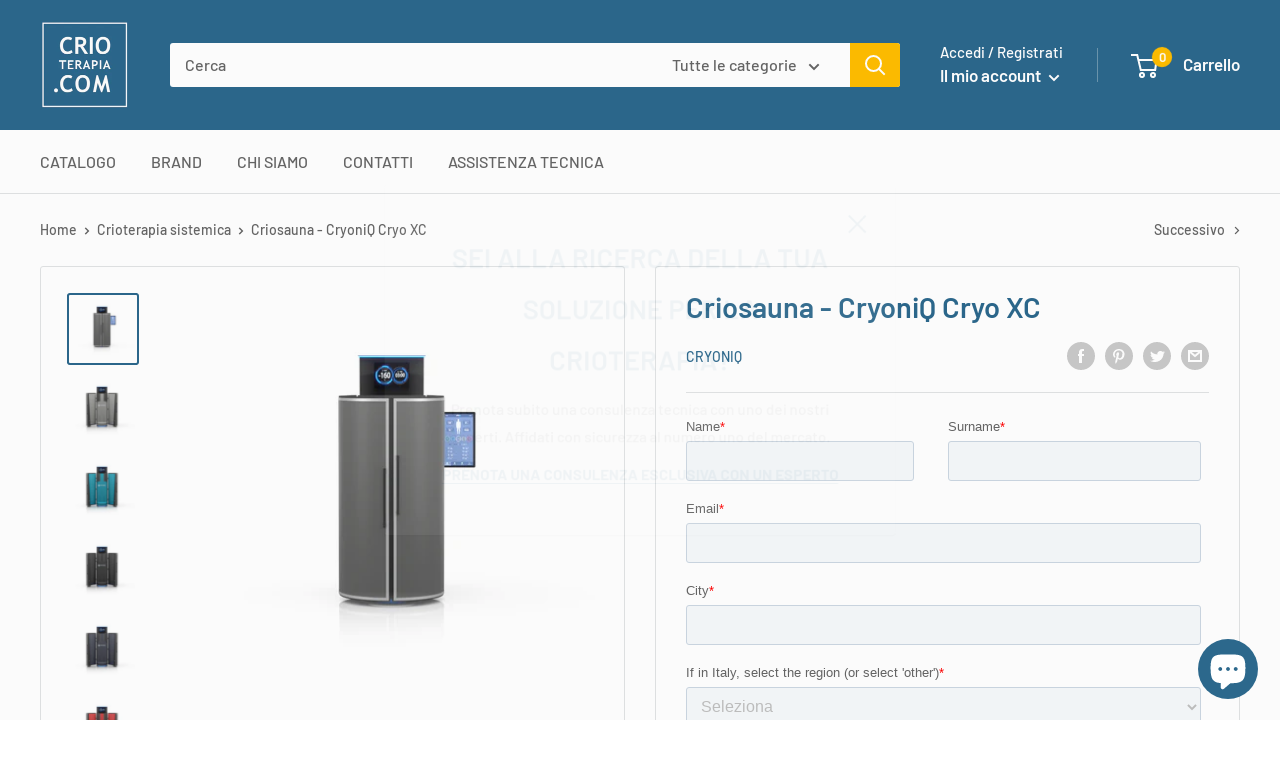

--- FILE ---
content_type: text/css
request_url: https://crioterapia.com/cdn/shop/t/5/assets/bold-upsell-custom.css?v=150135899998303055901603635583
body_size: -564
content:
/*# sourceMappingURL=/cdn/shop/t/5/assets/bold-upsell-custom.css.map?v=150135899998303055901603635583 */


--- FILE ---
content_type: text/javascript
request_url: https://crioterapia.com/cdn/shop/t/5/assets/custom.js?v=90373254691674712701603198063
body_size: -705
content:
//# sourceMappingURL=/cdn/shop/t/5/assets/custom.js.map?v=90373254691674712701603198063
